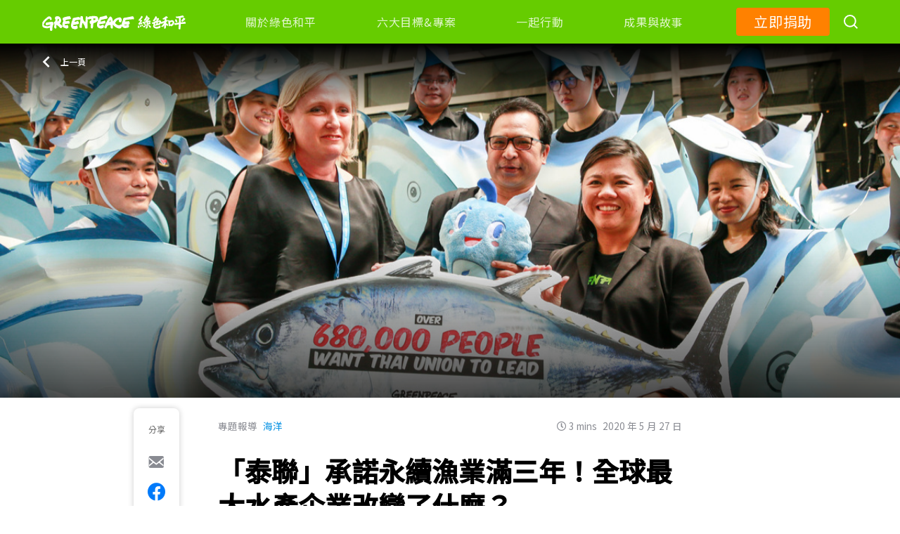

--- FILE ---
content_type: application/javascript
request_url: https://www.greenpeace.org/taiwan/wp-content/themes/planet4-child-theme-taiwan/static/js/search.js?ver=1768918354
body_size: 11440
content:
!function(t){var e={};function r(n){if(e[n])return e[n].exports;var o=e[n]={i:n,l:!1,exports:{}};return t[n].call(o.exports,o,o.exports,r),o.l=!0,o.exports}r.m=t,r.c=e,r.d=function(t,e,n){r.o(t,e)||Object.defineProperty(t,e,{enumerable:!0,get:n})},r.r=function(t){"undefined"!=typeof Symbol&&Symbol.toStringTag&&Object.defineProperty(t,Symbol.toStringTag,{value:"Module"}),Object.defineProperty(t,"__esModule",{value:!0})},r.t=function(t,e){if(1&e&&(t=r(t)),8&e)return t;if(4&e&&"object"==typeof t&&t&&t.__esModule)return t;var n=Object.create(null);if(r.r(n),Object.defineProperty(n,"default",{enumerable:!0,value:t}),2&e&&"string"!=typeof t)for(var o in t)r.d(n,o,function(e){return t[e]}.bind(null,o));return n},r.n=function(t){var e=t&&t.__esModule?function(){return t.default}:function(){return t};return r.d(e,"a",e),e},r.o=function(t,e){return Object.prototype.hasOwnProperty.call(t,e)},r.p="",r(r.s=226)}([function(t,e,r){"use strict";var n=r(28),o=Function.prototype,i=o.call,c=n&&o.bind.bind(i,i);t.exports=n?c:function(t){return function(){return i.apply(t,arguments)}}},function(t,e,r){"use strict";t.exports=function(t){try{return!!t()}catch(t){return!0}}},function(t,e,r){"use strict";var n=r(76),o=n.all;t.exports=n.IS_HTMLDDA?function(t){return"function"==typeof t||t===o}:function(t){return"function"==typeof t}},function(t,e,r){"use strict";var n=r(4),o=r(27),i=r(6),c=r(66),u=r(38),s=r(75),a=n.Symbol,f=o("wks"),l=s?a.for||a:a&&a.withoutSetter||c;t.exports=function(t){return i(f,t)||(f[t]=u&&i(a,t)?a[t]:l("Symbol."+t)),f[t]}},function(t,e,r){"use strict";(function(e){var r=function(t){return t&&t.Math==Math&&t};t.exports=r("object"==typeof globalThis&&globalThis)||r("object"==typeof window&&window)||r("object"==typeof self&&self)||r("object"==typeof e&&e)||function(){return this}()||this||Function("return this")()}).call(this,r(53))},function(t,e,r){"use strict";var n=r(4),o=r(43).f,i=r(22),c=r(14),u=r(55),s=r(101),a=r(85);t.exports=function(t,e){var r,f,l,p,v,g=t.target,d=t.global,h=t.stat;if(r=d?n:h?n[g]||u(g,{}):(n[g]||{}).prototype)for(f in e){if(p=e[f],l=t.dontCallGetSet?(v=o(r,f))&&v.value:r[f],!a(d?f:g+(h?".":"#")+f,t.forced)&&void 0!==l){if(typeof p==typeof l)continue;s(p,l)}(t.sham||l&&l.sham)&&i(p,"sham",!0),c(r,f,p,t)}}},function(t,e,r){"use strict";var n=r(0),o=r(13),i=n({}.hasOwnProperty);t.exports=Object.hasOwn||function(t,e){return i(o(t),e)}},function(t,e,r){"use strict";var n=r(11),o=String,i=TypeError;t.exports=function(t){if(n(t))return t;throw i(o(t)+" is not an object")}},function(t,e,r){"use strict";var n=r(1);t.exports=!n((function(){return 7!=Object.defineProperty({},1,{get:function(){return 7}})[1]}))},function(t,e,r){"use strict";var n=r(28),o=Function.prototype.call;t.exports=n?o.bind(o):function(){return o.apply(o,arguments)}},function(t,e,r){"use strict";var n=r(39),o=String;t.exports=function(t){if("Symbol"===n(t))throw TypeError("Cannot convert a Symbol value to a string");return o(t)}},function(t,e,r){"use strict";var n=r(2),o=r(76),i=o.all;t.exports=o.IS_HTMLDDA?function(t){return"object"==typeof t?null!==t:n(t)||t===i}:function(t){return"object"==typeof t?null!==t:n(t)}},function(t,e,r){"use strict";var n=r(8),o=r(77),i=r(78),c=r(7),u=r(40),s=TypeError,a=Object.defineProperty,f=Object.getOwnPropertyDescriptor;e.f=n?i?function(t,e,r){if(c(t),e=u(e),c(r),"function"==typeof t&&"prototype"===e&&"value"in r&&"writable"in r&&!r.writable){var n=f(t,e);n&&n.writable&&(t[e]=r.value,r={configurable:"configurable"in r?r.configurable:n.configurable,enumerable:"enumerable"in r?r.enumerable:n.enumerable,writable:!1})}return a(t,e,r)}:a:function(t,e,r){if(c(t),e=u(e),c(r),o)try{return a(t,e,r)}catch(t){}if("get"in r||"set"in r)throw s("Accessors not supported");return"value"in r&&(t[e]=r.value),t}},function(t,e,r){"use strict";var n=r(17),o=Object;t.exports=function(t){return o(n(t))}},function(t,e,r){"use strict";var n=r(2),o=r(12),i=r(96),c=r(55);t.exports=function(t,e,r,u){u||(u={});var s=u.enumerable,a=void 0!==u.name?u.name:e;if(n(r)&&i(r,a,u),u.global)s?t[e]=r:c(e,r);else{try{u.unsafe?t[e]&&(s=!0):delete t[e]}catch(t){}s?t[e]=r:o.f(t,e,{value:r,enumerable:!1,configurable:!u.nonConfigurable,writable:!u.nonWritable})}return t}},function(t,e,r){"use strict";var n=r(52),o=r(14),i=r(123);n||o(Object.prototype,"toString",i,{unsafe:!0})},function(t,e,r){"use strict";var n=r(48),o=r(17);t.exports=function(t){return n(o(t))}},function(t,e,r){"use strict";var n=r(23),o=TypeError;t.exports=function(t){if(n(t))throw o("Can't call method on "+t);return t}},function(t,e,r){"use strict";var n=r(0),o=n({}.toString),i=n("".slice);t.exports=function(t){return i(o(t),8,-1)}},,function(t,e,r){"use strict";var n=r(4),o=r(2),i=function(t){return o(t)?t:void 0};t.exports=function(t,e){return arguments.length<2?i(n[t]):n[t]&&n[t][e]}},function(t,e,r){"use strict";var n=r(68);t.exports=function(t){return n(t.length)}},function(t,e,r){"use strict";var n=r(8),o=r(12),i=r(30);t.exports=n?function(t,e,r){return o.f(t,e,i(1,r))}:function(t,e,r){return t[e]=r,t}},function(t,e,r){"use strict";t.exports=function(t){return null==t}},function(t,e,r){"use strict";var n=r(2),o=r(45),i=TypeError;t.exports=function(t){if(n(t))return t;throw i(o(t)+" is not a function")}},function(t,e,r){"use strict";var n,o,i,c=r(122),u=r(4),s=r(11),a=r(22),f=r(6),l=r(54),p=r(46),v=r(42),g=u.TypeError,d=u.WeakMap;if(c||l.state){var h=l.state||(l.state=new d);h.get=h.get,h.has=h.has,h.set=h.set,n=function(t,e){if(h.has(t))throw g("Object already initialized");return e.facade=t,h.set(t,e),e},o=function(t){return h.get(t)||{}},i=function(t){return h.has(t)}}else{var y=p("state");v[y]=!0,n=function(t,e){if(f(t,y))throw g("Object already initialized");return e.facade=t,a(t,y,e),e},o=function(t){return f(t,y)?t[y]:{}},i=function(t){return f(t,y)}}t.exports={set:n,get:o,has:i,enforce:function(t){return i(t)?o(t):n(t,{})},getterFor:function(t){return function(e){var r;if(!s(e)||(r=o(e)).type!==t)throw g("Incompatible receiver, "+t+" required");return r}}}},function(t,e,r){"use strict";var n,o=r(7),i=r(104),c=r(60),u=r(42),s=r(129),a=r(64),f=r(46),l=f("IE_PROTO"),p=function(){},v=function(t){return"<script>"+t+"<\/script>"},g=function(t){t.write(v("")),t.close();var e=t.parentWindow.Object;return t=null,e},d=function(){try{n=new ActiveXObject("htmlfile")}catch(t){}var t,e;d="undefined"!=typeof document?document.domain&&n?g(n):((e=a("iframe")).style.display="none",s.appendChild(e),e.src=String("javascript:"),(t=e.contentWindow.document).open(),t.write(v("document.F=Object")),t.close(),t.F):g(n);for(var r=c.length;r--;)delete d.prototype[c[r]];return d()};u[l]=!0,t.exports=Object.create||function(t,e){var r;return null!==t?(p.prototype=o(t),r=new p,p.prototype=null,r[l]=t):r=d(),void 0===e?r:i.f(r,e)}},function(t,e,r){"use strict";var n=r(35),o=r(54);(t.exports=function(t,e){return o[t]||(o[t]=void 0!==e?e:{})})("versions",[]).push({version:"3.32.0",mode:n?"pure":"global",copyright:"© 2014-2023 Denis Pushkarev (zloirock.ru)",license:"https://github.com/zloirock/core-js/blob/v3.32.0/LICENSE",source:"https://github.com/zloirock/core-js"})},function(t,e,r){"use strict";var n=r(1);t.exports=!n((function(){var t=function(){}.bind();return"function"!=typeof t||t.hasOwnProperty("prototype")}))},function(t,e,r){"use strict";var n=r(24),o=r(23);t.exports=function(t,e){var r=t[e];return o(r)?void 0:n(r)}},function(t,e,r){"use strict";t.exports=function(t,e){return{enumerable:!(1&t),configurable:!(2&t),writable:!(4&t),value:e}}},,function(t,e,r){"use strict";var n=r(126);t.exports=function(t){var e=+t;return e!=e||0===e?0:n(e)}},function(t,e,r){"use strict";var n=r(5),o=r(62);n({target:"RegExp",proto:!0,forced:/./.exec!==o},{exec:o})},,function(t,e,r){"use strict";t.exports=!1},function(t,e,r){"use strict";var n=r(0);t.exports=n({}.isPrototypeOf)},function(t,e,r){"use strict";var n=r(8),o=r(6),i=Function.prototype,c=n&&Object.getOwnPropertyDescriptor,u=o(i,"name"),s=u&&"something"===function(){}.name,a=u&&(!n||n&&c(i,"name").configurable);t.exports={EXISTS:u,PROPER:s,CONFIGURABLE:a}},function(t,e,r){"use strict";var n=r(56),o=r(1),i=r(4).String;t.exports=!!Object.getOwnPropertySymbols&&!o((function(){var t=Symbol();return!i(t)||!(Object(t)instanceof Symbol)||!Symbol.sham&&n&&n<41}))},function(t,e,r){"use strict";var n=r(52),o=r(2),i=r(18),c=r(3)("toStringTag"),u=Object,s="Arguments"==i(function(){return arguments}());t.exports=n?i:function(t){var e,r,n;return void 0===t?"Undefined":null===t?"Null":"string"==typeof(r=function(t,e){try{return t[e]}catch(t){}}(e=u(t),c))?r:s?i(e):"Object"==(n=i(e))&&o(e.callee)?"Arguments":n}},function(t,e,r){"use strict";var n=r(99),o=r(41);t.exports=function(t){var e=n(t,"string");return o(e)?e:e+""}},function(t,e,r){"use strict";var n=r(20),o=r(2),i=r(36),c=r(75),u=Object;t.exports=c?function(t){return"symbol"==typeof t}:function(t){var e=n("Symbol");return o(e)&&i(e.prototype,u(t))}},function(t,e,r){"use strict";t.exports={}},function(t,e,r){"use strict";var n=r(8),o=r(9),i=r(83),c=r(30),u=r(16),s=r(40),a=r(6),f=r(77),l=Object.getOwnPropertyDescriptor;e.f=n?l:function(t,e){if(t=u(t),e=s(e),f)try{return l(t,e)}catch(t){}if(a(t,e))return c(!o(i.f,t,e),t[e])}},,function(t,e,r){"use strict";var n=String;t.exports=function(t){try{return n(t)}catch(t){return"Object"}}},function(t,e,r){"use strict";var n=r(27),o=r(66),i=n("keys");t.exports=function(t){return i[t]||(i[t]=o(t))}},function(t,e,r){"use strict";var n=r(71),o=r(0),i=r(48),c=r(13),u=r(21),s=r(81),a=o([].push),f=function(t){var e=1==t,r=2==t,o=3==t,f=4==t,l=6==t,p=7==t,v=5==t||l;return function(g,d,h,y){for(var m,x,b=c(g),w=i(b),S=n(d,h),O=u(w),j=0,_=y||s,E=e?_(g,O):r||p?_(g,0):void 0;O>j;j++)if((v||j in w)&&(x=S(m=w[j],j,b),t))if(e)E[j]=x;else if(x)switch(t){case 3:return!0;case 5:return m;case 6:return j;case 2:a(E,m)}else switch(t){case 4:return!1;case 7:a(E,m)}return l?-1:o||f?f:E}};t.exports={forEach:f(0),map:f(1),filter:f(2),some:f(3),every:f(4),find:f(5),findIndex:f(6),filterReject:f(7)}},function(t,e,r){"use strict";var n=r(0),o=r(1),i=r(18),c=Object,u=n("".split);t.exports=o((function(){return!c("z").propertyIsEnumerable(0)}))?function(t){return"String"==i(t)?u(t,""):c(t)}:c},function(t,e,r){"use strict";var n=r(18);t.exports=Array.isArray||function(t){return"Array"==n(t)}},function(t,e,r){"use strict";var n=r(87),o=r(9),i=r(0),c=r(88),u=r(1),s=r(7),a=r(2),f=r(23),l=r(32),p=r(68),v=r(10),g=r(17),d=r(107),h=r(29),y=r(130),m=r(90),x=r(3)("replace"),b=Math.max,w=Math.min,S=i([].concat),O=i([].push),j=i("".indexOf),_=i("".slice),E="$0"==="a".replace(/./,"$0"),C=!!/./[x]&&""===/./[x]("a","$0");c("replace",(function(t,e,r){var i=C?"$":"$0";return[function(t,r){var n=g(this),i=f(t)?void 0:h(t,x);return i?o(i,t,n,r):o(e,v(n),t,r)},function(t,o){var c=s(this),u=v(t);if("string"==typeof o&&-1===j(o,i)&&-1===j(o,"$<")){var f=r(e,c,u,o);if(f.done)return f.value}var g=a(o);g||(o=v(o));var h=c.global;if(h){var x=c.unicode;c.lastIndex=0}for(var E=[];;){var C=m(c,u);if(null===C)break;if(O(E,C),!h)break;""===v(C[0])&&(c.lastIndex=d(u,p(c.lastIndex),x))}for(var I,P="",R=0,A=0;A<E.length;A++){for(var T=v((C=E[A])[0]),$=b(w(l(C.index),u.length),0),k=[],M=1;M<C.length;M++)O(k,void 0===(I=C[M])?I:String(I));var D=C.groups;if(g){var F=S([T],k,$,u);void 0!==D&&O(F,D);var H=v(n(o,void 0,F))}else H=y(T,u,$,k,D,o);$>=R&&(P+=_(u,R,$)+H,R=$+T.length)}return P+_(u,R)}]}),!!u((function(){var t=/./;return t.exec=function(){var t=[];return t.groups={a:"7"},t},"7"!=="".replace(t,"$<a>")}))||!E||C)},,function(t,e,r){"use strict";var n={};n[r(3)("toStringTag")]="z",t.exports="[object z]"===String(n)},function(t,e){var r;r=function(){return this}();try{r=r||new Function("return this")()}catch(t){"object"==typeof window&&(r=window)}t.exports=r},function(t,e,r){"use strict";var n=r(4),o=r(55),i=n["__core-js_shared__"]||o("__core-js_shared__",{});t.exports=i},function(t,e,r){"use strict";var n=r(4),o=Object.defineProperty;t.exports=function(t,e){try{o(n,t,{value:e,configurable:!0,writable:!0})}catch(r){n[t]=e}return e}},function(t,e,r){"use strict";var n,o,i=r(4),c=r(67),u=i.process,s=i.Deno,a=u&&u.versions||s&&s.version,f=a&&a.v8;f&&(o=(n=f.split("."))[0]>0&&n[0]<4?1:+(n[0]+n[1])),!o&&c&&(!(n=c.match(/Edge\/(\d+)/))||n[1]>=74)&&(n=c.match(/Chrome\/(\d+)/))&&(o=+n[1]),t.exports=o},function(t,e,r){"use strict";var n=r(0),o=r(1),i=r(2),c=r(39),u=r(20),s=r(79),a=function(){},f=[],l=u("Reflect","construct"),p=/^\s*(?:class|function)\b/,v=n(p.exec),g=!p.exec(a),d=function(t){if(!i(t))return!1;try{return l(a,f,t),!0}catch(t){return!1}},h=function(t){if(!i(t))return!1;switch(c(t)){case"AsyncFunction":case"GeneratorFunction":case"AsyncGeneratorFunction":return!1}try{return g||!!v(p,s(t))}catch(t){return!0}};h.sham=!0,t.exports=!l||o((function(){var t;return d(d.call)||!d(Object)||!d((function(){t=!0}))||t}))?h:d},function(t,e,r){"use strict";var n=r(84),o=r(60).concat("length","prototype");e.f=Object.getOwnPropertyNames||function(t){return n(t,o)}},function(t,e,r){"use strict";var n=r(32),o=Math.max,i=Math.min;t.exports=function(t,e){var r=n(t);return r<0?o(r+e,0):i(r,e)}},function(t,e,r){"use strict";t.exports=["constructor","hasOwnProperty","isPrototypeOf","propertyIsEnumerable","toLocaleString","toString","valueOf"]},function(t,e,r){"use strict";var n=r(1),o=r(3),i=r(56),c=o("species");t.exports=function(t){return i>=51||!n((function(){var e=[];return(e.constructor={})[c]=function(){return{foo:1}},1!==e[t](Boolean).foo}))}},function(t,e,r){"use strict";var n,o,i=r(9),c=r(0),u=r(10),s=r(86),a=r(103),f=r(27),l=r(26),p=r(25).get,v=r(105),g=r(106),d=f("native-string-replace",String.prototype.replace),h=RegExp.prototype.exec,y=h,m=c("".charAt),x=c("".indexOf),b=c("".replace),w=c("".slice),S=(o=/b*/g,i(h,n=/a/,"a"),i(h,o,"a"),0!==n.lastIndex||0!==o.lastIndex),O=a.BROKEN_CARET,j=void 0!==/()??/.exec("")[1];(S||j||O||v||g)&&(y=function(t){var e,r,n,o,c,a,f,v=this,g=p(v),_=u(t),E=g.raw;if(E)return E.lastIndex=v.lastIndex,e=i(y,E,_),v.lastIndex=E.lastIndex,e;var C=g.groups,I=O&&v.sticky,P=i(s,v),R=v.source,A=0,T=_;if(I&&(P=b(P,"y",""),-1===x(P,"g")&&(P+="g"),T=w(_,v.lastIndex),v.lastIndex>0&&(!v.multiline||v.multiline&&"\n"!==m(_,v.lastIndex-1))&&(R="(?: "+R+")",T=" "+T,A++),r=new RegExp("^(?:"+R+")",P)),j&&(r=new RegExp("^"+R+"$(?!\\s)",P)),S&&(n=v.lastIndex),o=i(h,I?r:v,T),I?o?(o.input=w(o.input,A),o[0]=w(o[0],A),o.index=v.lastIndex,v.lastIndex+=o[0].length):v.lastIndex=0:S&&o&&(v.lastIndex=v.global?o.index+o[0].length:n),j&&o&&o.length>1&&i(d,o[0],r,(function(){for(c=1;c<arguments.length-2;c++)void 0===arguments[c]&&(o[c]=void 0)})),o&&C)for(o.groups=a=l(null),c=0;c<C.length;c++)a[(f=C[c])[0]]=o[f[1]];return o}),t.exports=y},function(t,e,r){"use strict";var n=r(40),o=r(12),i=r(30);t.exports=function(t,e,r){var c=n(e);c in t?o.f(t,c,i(0,r)):t[c]=r}},function(t,e,r){"use strict";var n=r(4),o=r(11),i=n.document,c=o(i)&&o(i.createElement);t.exports=function(t){return c?i.createElement(t):{}}},,function(t,e,r){"use strict";var n=r(0),o=0,i=Math.random(),c=n(1..toString);t.exports=function(t){return"Symbol("+(void 0===t?"":t)+")_"+c(++o+i,36)}},function(t,e,r){"use strict";t.exports="undefined"!=typeof navigator&&String(navigator.userAgent)||""},function(t,e,r){"use strict";var n=r(32),o=Math.min;t.exports=function(t){return t>0?o(n(t),9007199254740991):0}},function(t,e,r){"use strict";e.f=Object.getOwnPropertySymbols},function(t,e,r){"use strict";var n=r(84),o=r(60);t.exports=Object.keys||function(t){return n(t,o)}},function(t,e,r){"use strict";var n=r(80),o=r(24),i=r(28),c=n(n.bind);t.exports=function(t,e){return o(t),void 0===e?t:i?c(t,e):function(){return t.apply(e,arguments)}}},function(t,e,r){"use strict";var n=r(96),o=r(12);t.exports=function(t,e,r){return r.get&&n(r.get,e,{getter:!0}),r.set&&n(r.set,e,{setter:!0}),o.f(t,e,r)}},,,function(t,e,r){"use strict";var n=r(38);t.exports=n&&!Symbol.sham&&"symbol"==typeof Symbol.iterator},function(t,e,r){"use strict";var n="object"==typeof document&&document.all,o=void 0===n&&void 0!==n;t.exports={all:n,IS_HTMLDDA:o}},function(t,e,r){"use strict";var n=r(8),o=r(1),i=r(64);t.exports=!n&&!o((function(){return 7!=Object.defineProperty(i("div"),"a",{get:function(){return 7}}).a}))},function(t,e,r){"use strict";var n=r(8),o=r(1);t.exports=n&&o((function(){return 42!=Object.defineProperty((function(){}),"prototype",{value:42,writable:!1}).prototype}))},function(t,e,r){"use strict";var n=r(0),o=r(2),i=r(54),c=n(Function.toString);o(i.inspectSource)||(i.inspectSource=function(t){return c(t)}),t.exports=i.inspectSource},function(t,e,r){"use strict";var n=r(18),o=r(0);t.exports=function(t){if("Function"===n(t))return o(t)}},function(t,e,r){"use strict";var n=r(127);t.exports=function(t,e){return new(n(t))(0===e?0:e)}},function(t,e,r){"use strict";var n=r(1);t.exports=function(t,e){var r=[][t];return!!r&&n((function(){r.call(null,e||function(){return 1},1)}))}},function(t,e,r){"use strict";var n={}.propertyIsEnumerable,o=Object.getOwnPropertyDescriptor,i=o&&!n.call({1:2},1);e.f=i?function(t){var e=o(this,t);return!!e&&e.enumerable}:n},function(t,e,r){"use strict";var n=r(0),o=r(6),i=r(16),c=r(102).indexOf,u=r(42),s=n([].push);t.exports=function(t,e){var r,n=i(t),a=0,f=[];for(r in n)!o(u,r)&&o(n,r)&&s(f,r);for(;e.length>a;)o(n,r=e[a++])&&(~c(f,r)||s(f,r));return f}},function(t,e,r){"use strict";var n=r(1),o=r(2),i=/#|\.prototype\./,c=function(t,e){var r=s[u(t)];return r==f||r!=a&&(o(e)?n(e):!!e)},u=c.normalize=function(t){return String(t).replace(i,".").toLowerCase()},s=c.data={},a=c.NATIVE="N",f=c.POLYFILL="P";t.exports=c},function(t,e,r){"use strict";var n=r(7);t.exports=function(){var t=n(this),e="";return t.hasIndices&&(e+="d"),t.global&&(e+="g"),t.ignoreCase&&(e+="i"),t.multiline&&(e+="m"),t.dotAll&&(e+="s"),t.unicode&&(e+="u"),t.unicodeSets&&(e+="v"),t.sticky&&(e+="y"),e}},function(t,e,r){"use strict";var n=r(28),o=Function.prototype,i=o.apply,c=o.call;t.exports="object"==typeof Reflect&&Reflect.apply||(n?c.bind(i):function(){return c.apply(i,arguments)})},function(t,e,r){"use strict";r(33);var n=r(80),o=r(14),i=r(62),c=r(1),u=r(3),s=r(22),a=u("species"),f=RegExp.prototype;t.exports=function(t,e,r,l){var p=u(t),v=!c((function(){var e={};return e[p]=function(){return 7},7!=""[t](e)})),g=v&&!c((function(){var e=!1,r=/a/;return"split"===t&&((r={}).constructor={},r.constructor[a]=function(){return r},r.flags="",r[p]=/./[p]),r.exec=function(){return e=!0,null},r[p](""),!e}));if(!v||!g||r){var d=n(/./[p]),h=e(p,""[t],(function(t,e,r,o,c){var u=n(t),s=e.exec;return s===i||s===f.exec?v&&!c?{done:!0,value:d(e,r,o)}:{done:!0,value:u(r,e,o)}:{done:!1}}));o(String.prototype,t,h[0]),o(f,p,h[1])}l&&s(f[p],"sham",!0)}},function(t,e,r){"use strict";var n=r(0),o=r(32),i=r(10),c=r(17),u=n("".charAt),s=n("".charCodeAt),a=n("".slice),f=function(t){return function(e,r){var n,f,l=i(c(e)),p=o(r),v=l.length;return p<0||p>=v?t?"":void 0:(n=s(l,p))<55296||n>56319||p+1===v||(f=s(l,p+1))<56320||f>57343?t?u(l,p):n:t?a(l,p,p+2):f-56320+(n-55296<<10)+65536}};t.exports={codeAt:f(!1),charAt:f(!0)}},function(t,e,r){"use strict";var n=r(9),o=r(7),i=r(2),c=r(18),u=r(62),s=TypeError;t.exports=function(t,e){var r=t.exec;if(i(r)){var a=n(r,t,e);return null!==a&&o(a),a}if("RegExp"===c(t))return n(u,t,e);throw s("RegExp#exec called on incompatible receiver")}},,function(t,e,r){"use strict";var n=r(5),o=r(47).find,i=r(93),c=!0;"find"in[]&&Array(1).find((function(){c=!1})),n({target:"Array",proto:!0,forced:c},{find:function(t){return o(this,t,arguments.length>1?arguments[1]:void 0)}}),i("find")},function(t,e,r){"use strict";var n=r(3),o=r(26),i=r(12).f,c=n("unscopables"),u=Array.prototype;null==u[c]&&i(u,c,{configurable:!0,value:o(null)}),t.exports=function(t){u[c][t]=!0}},,function(t,e,r){"use strict";t.exports="\t\n\v\f\r                　\u2028\u2029\ufeff"},function(t,e,r){"use strict";var n=r(0),o=r(1),i=r(2),c=r(6),u=r(8),s=r(37).CONFIGURABLE,a=r(79),f=r(25),l=f.enforce,p=f.get,v=String,g=Object.defineProperty,d=n("".slice),h=n("".replace),y=n([].join),m=u&&!o((function(){return 8!==g((function(){}),"length",{value:8}).length})),x=String(String).split("String"),b=t.exports=function(t,e,r){"Symbol("===d(v(e),0,7)&&(e="["+h(v(e),/^Symbol\(([^)]*)\)/,"$1")+"]"),r&&r.getter&&(e="get "+e),r&&r.setter&&(e="set "+e),(!c(t,"name")||s&&t.name!==e)&&(u?g(t,"name",{value:e,configurable:!0}):t.name=e),m&&r&&c(r,"arity")&&t.length!==r.arity&&g(t,"length",{value:r.arity});try{r&&c(r,"constructor")&&r.constructor?u&&g(t,"prototype",{writable:!1}):t.prototype&&(t.prototype=void 0)}catch(t){}var n=l(t);return c(n,"source")||(n.source=y(x,"string"==typeof e?e:"")),t};Function.prototype.toString=b((function(){return i(this)&&p(this).source||a(this)}),"toString")},function(t,e,r){"use strict";var n=r(37).PROPER,o=r(14),i=r(7),c=r(10),u=r(1),s=r(108),a=RegExp.prototype.toString,f=u((function(){return"/a/b"!=a.call({source:"a",flags:"b"})})),l=n&&"toString"!=a.name;(f||l)&&o(RegExp.prototype,"toString",(function(){var t=i(this);return"/"+c(t.source)+"/"+c(s(t))}),{unsafe:!0})},,function(t,e,r){"use strict";var n=r(9),o=r(11),i=r(41),c=r(29),u=r(100),s=r(3),a=TypeError,f=s("toPrimitive");t.exports=function(t,e){if(!o(t)||i(t))return t;var r,s=c(t,f);if(s){if(void 0===e&&(e="default"),r=n(s,t,e),!o(r)||i(r))return r;throw a("Can't convert object to primitive value")}return void 0===e&&(e="number"),u(t,e)}},function(t,e,r){"use strict";var n=r(9),o=r(2),i=r(11),c=TypeError;t.exports=function(t,e){var r,u;if("string"===e&&o(r=t.toString)&&!i(u=n(r,t)))return u;if(o(r=t.valueOf)&&!i(u=n(r,t)))return u;if("string"!==e&&o(r=t.toString)&&!i(u=n(r,t)))return u;throw c("Can't convert object to primitive value")}},function(t,e,r){"use strict";var n=r(6),o=r(128),i=r(43),c=r(12);t.exports=function(t,e,r){for(var u=o(e),s=c.f,a=i.f,f=0;f<u.length;f++){var l=u[f];n(t,l)||r&&n(r,l)||s(t,l,a(e,l))}}},function(t,e,r){"use strict";var n=r(16),o=r(59),i=r(21),c=function(t){return function(e,r,c){var u,s=n(e),a=i(s),f=o(c,a);if(t&&r!=r){for(;a>f;)if((u=s[f++])!=u)return!0}else for(;a>f;f++)if((t||f in s)&&s[f]===r)return t||f||0;return!t&&-1}};t.exports={includes:c(!0),indexOf:c(!1)}},function(t,e,r){"use strict";var n=r(1),o=r(4).RegExp,i=n((function(){var t=o("a","y");return t.lastIndex=2,null!=t.exec("abcd")})),c=i||n((function(){return!o("a","y").sticky})),u=i||n((function(){var t=o("^r","gy");return t.lastIndex=2,null!=t.exec("str")}));t.exports={BROKEN_CARET:u,MISSED_STICKY:c,UNSUPPORTED_Y:i}},function(t,e,r){"use strict";var n=r(8),o=r(78),i=r(12),c=r(7),u=r(16),s=r(70);e.f=n&&!o?Object.defineProperties:function(t,e){c(t);for(var r,n=u(e),o=s(e),a=o.length,f=0;a>f;)i.f(t,r=o[f++],n[r]);return t}},function(t,e,r){"use strict";var n=r(1),o=r(4).RegExp;t.exports=n((function(){var t=o(".","s");return!(t.dotAll&&t.exec("\n")&&"s"===t.flags)}))},function(t,e,r){"use strict";var n=r(1),o=r(4).RegExp;t.exports=n((function(){var t=o("(?<a>b)","g");return"b"!==t.exec("b").groups.a||"bc"!=="b".replace(t,"$<a>c")}))},function(t,e,r){"use strict";var n=r(89).charAt;t.exports=function(t,e,r){return e+(r?n(t,e).length:1)}},function(t,e,r){"use strict";var n=r(9),o=r(6),i=r(36),c=r(86),u=RegExp.prototype;t.exports=function(t){var e=t.flags;return void 0!==e||"flags"in u||o(t,"flags")||!i(u,t)?e:n(c,t)}},function(t,e,r){"use strict";var n=r(0);t.exports=n([].slice)},,,,function(t,e,r){"use strict";var n=r(137),o=r(7),i=r(138);t.exports=Object.setPrototypeOf||("__proto__"in{}?function(){var t,e=!1,r={};try{(t=n(Object.prototype,"__proto__","set"))(r,[]),e=r instanceof Array}catch(t){}return function(r,n){return o(r),i(n),e?t(r,n):r.__proto__=n,r}}():void 0)},,function(t,e,r){"use strict";var n=r(0),o=r(17),i=r(10),c=r(95),u=n("".replace),s=RegExp("^["+c+"]+"),a=RegExp("(^|[^"+c+"])["+c+"]+$"),f=function(t){return function(e){var r=i(o(e));return 1&t&&(r=u(r,s,"")),2&t&&(r=u(r,a,"$1")),r}};t.exports={start:f(1),end:f(2),trim:f(3)}},,,,,,,function(t,e,r){"use strict";var n=r(4),o=r(2),i=n.WeakMap;t.exports=o(i)&&/native code/.test(String(i))},function(t,e,r){"use strict";var n=r(52),o=r(39);t.exports=n?{}.toString:function(){return"[object "+o(this)+"]"}},,,function(t,e,r){"use strict";var n=Math.ceil,o=Math.floor;t.exports=Math.trunc||function(t){var e=+t;return(e>0?o:n)(e)}},function(t,e,r){"use strict";var n=r(49),o=r(57),i=r(11),c=r(3)("species"),u=Array;t.exports=function(t){var e;return n(t)&&(e=t.constructor,(o(e)&&(e===u||n(e.prototype))||i(e)&&null===(e=e[c]))&&(e=void 0)),void 0===e?u:e}},function(t,e,r){"use strict";var n=r(20),o=r(0),i=r(58),c=r(69),u=r(7),s=o([].concat);t.exports=n("Reflect","ownKeys")||function(t){var e=i.f(u(t)),r=c.f;return r?s(e,r(t)):e}},function(t,e,r){"use strict";var n=r(20);t.exports=n("document","documentElement")},function(t,e,r){"use strict";var n=r(0),o=r(13),i=Math.floor,c=n("".charAt),u=n("".replace),s=n("".slice),a=/\$([$&'`]|\d{1,2}|<[^>]*>)/g,f=/\$([$&'`]|\d{1,2})/g;t.exports=function(t,e,r,n,l,p){var v=r+t.length,g=n.length,d=f;return void 0!==l&&(l=o(l),d=a),u(p,d,(function(o,u){var a;switch(c(u,0)){case"$":return"$";case"&":return t;case"`":return s(e,0,r);case"'":return s(e,v);case"<":a=l[s(u,1,-1)];break;default:var f=+u;if(0===f)return o;if(f>g){var p=i(f/10);return 0===p?o:p<=g?void 0===n[p-1]?c(u,1):n[p-1]+c(u,1):o}a=n[f-1]}return void 0===a?"":a}))}},,,,,,,function(t,e,r){"use strict";var n=r(0),o=r(24);t.exports=function(t,e,r){try{return n(o(Object.getOwnPropertyDescriptor(t,e)[r]))}catch(t){}}},function(t,e,r){"use strict";var n=r(2),o=String,i=TypeError;t.exports=function(t){if("object"==typeof t||n(t))return t;throw i("Can't set "+o(t)+" as a prototype")}},,function(t,e,r){"use strict";var n=r(5),o=r(115).trim;n({target:"String",proto:!0,forced:r(141)("trim")},{trim:function(){return o(this)}})},function(t,e,r){"use strict";var n=r(37).PROPER,o=r(1),i=r(95);t.exports=function(t){return o((function(){return!!i[t]()||"​᠎"!=="​᠎"[t]()||n&&i[t].name!==t}))}},,,function(t,e,r){"use strict";var n=r(11),o=r(18),i=r(3)("match");t.exports=function(t){var e;return n(t)&&(void 0!==(e=t[i])?!!e:"RegExp"==o(t))}},,function(t,e,r){"use strict";var n=r(2),o=r(11),i=r(113);t.exports=function(t,e,r){var c,u;return i&&n(c=e.constructor)&&c!==r&&o(u=c.prototype)&&u!==r.prototype&&i(t,u),t}},,,,,,function(t,e,r){"use strict";var n=r(5),o=r(0),i=r(48),c=r(16),u=r(82),s=o([].join);n({target:"Array",proto:!0,forced:i!=Object||!u("join",",")},{join:function(t){return s(c(this),void 0===t?",":t)}})},,,,,function(t,e,r){"use strict";var n=r(5),o=r(49),i=r(57),c=r(11),u=r(59),s=r(21),a=r(16),f=r(63),l=r(3),p=r(61),v=r(109),g=p("slice"),d=l("species"),h=Array,y=Math.max;n({target:"Array",proto:!0,forced:!g},{slice:function(t,e){var r,n,l,p=a(this),g=s(p),m=u(t,g),x=u(void 0===e?g:e,g);if(o(p)&&(r=p.constructor,(i(r)&&(r===h||o(r.prototype))||c(r)&&null===(r=r[d]))&&(r=void 0),r===h||void 0===r))return v(p,m,x);for(n=new(void 0===r?h:r)(y(x-m,0)),l=0;m<x;m++,l++)m in p&&f(n,l,p[m]);return n.length=l,n}})},,,,,,,,,,,,,,,,,,,,,,,,,,,,,,,,,,,,,,,,,,,,,,,,,function(t,e,r){"use strict";var n=r(8),o=r(4),i=r(0),c=r(85),u=r(146),s=r(22),a=r(58).f,f=r(36),l=r(144),p=r(10),v=r(108),g=r(103),d=r(207),h=r(14),y=r(1),m=r(6),x=r(25).enforce,b=r(208),w=r(3),S=r(105),O=r(106),j=w("match"),_=o.RegExp,E=_.prototype,C=o.SyntaxError,I=i(E.exec),P=i("".charAt),R=i("".replace),A=i("".indexOf),T=i("".slice),$=/^\?<[^\s\d!#%&*+<=>@^][^\s!#%&*+<=>@^]*>/,k=/a/g,M=/a/g,D=new _(k)!==k,F=g.MISSED_STICKY,H=g.UNSUPPORTED_Y,L=n&&(!D||F||S||O||y((function(){return M[j]=!1,_(k)!=k||_(M)==M||"/a/i"!=_(k,"i")})));if(c("RegExp",L)){for(var z=function(t,e){var r,n,o,i,c,a,g=f(E,this),d=l(t),h=void 0===e,y=[],b=t;if(!g&&d&&h&&t.constructor===z)return t;if((d||f(E,t))&&(t=t.source,h&&(e=v(b))),t=void 0===t?"":p(t),e=void 0===e?"":p(e),b=t,S&&"dotAll"in k&&(n=!!e&&A(e,"s")>-1)&&(e=R(e,/s/g,"")),r=e,F&&"sticky"in k&&(o=!!e&&A(e,"y")>-1)&&H&&(e=R(e,/y/g,"")),O&&(t=(i=function(t){for(var e,r=t.length,n=0,o="",i=[],c={},u=!1,s=!1,a=0,f="";n<=r;n++){if("\\"===(e=P(t,n)))e+=P(t,++n);else if("]"===e)u=!1;else if(!u)switch(!0){case"["===e:u=!0;break;case"("===e:I($,T(t,n+1))&&(n+=2,s=!0),o+=e,a++;continue;case">"===e&&s:if(""===f||m(c,f))throw new C("Invalid capture group name");c[f]=!0,i[i.length]=[f,a],s=!1,f="";continue}s?f+=e:o+=e}return[o,i]}(t))[0],y=i[1]),c=u(_(t,e),g?this:E,z),(n||o||y.length)&&(a=x(c),n&&(a.dotAll=!0,a.raw=z(function(t){for(var e,r=t.length,n=0,o="",i=!1;n<=r;n++)"\\"!==(e=P(t,n))?i||"."!==e?("["===e?i=!0:"]"===e&&(i=!1),o+=e):o+="[\\s\\S]":o+=e+P(t,++n);return o}(t),r)),o&&(a.sticky=!0),y.length&&(a.groups=y)),t!==b)try{s(c,"source",""===b?"(?:)":b)}catch(t){}return c},N=a(_),U=0;N.length>U;)d(z,_,N[U++]);E.constructor=z,z.prototype=E,h(o,"RegExp",z,{constructor:!0})}b("RegExp")},function(t,e,r){"use strict";var n=r(12).f;t.exports=function(t,e,r){r in t||n(t,r,{configurable:!0,get:function(){return e[r]},set:function(t){e[r]=t}})}},function(t,e,r){"use strict";var n=r(20),o=r(72),i=r(3),c=r(8),u=i("species");t.exports=function(t){var e=n(t);c&&e&&!e[u]&&o(e,u,{configurable:!0,get:function(){return this}})}},,,,,,,,,,,,,,,,,,function(t,e,r){t.exports=r(238)},,,,,,,,,,,,function(t,e,r){"use strict";r.r(e);var n;r(140),r(92),r(15),r(157),r(33),r(50),r(206),r(97),r(152);(n=jQuery).fn.autoComplete=function(t){var e=n.extend({},n.fn.autoComplete.defaults,t);return"string"==typeof t?(this.each((function(){var e=n(this);"destroy"==t&&(n(window).off("resize.autocomplete",e.updateSC),e.off("blur.autocomplete focus.autocomplete keydown.autocomplete keyup.autocomplete"),e.data("autocomplete")?e.attr("autocomplete",e.data("autocomplete")):e.removeAttr("autocomplete"),n(e.data("sc")).remove(),e.removeData("sc").removeData("autocomplete"))})),this):this.each((function(){function t(t){var n=r.val();if(r.cache[n]=t,t.length&&n.length>=e.minChars){for(var o="",i=0;i<t.length;i++)o+=e.renderItem(t[i],n);r.sc.html(o),r.updateSC(0)}else r.sc.hide()}var r=n(this);r.sc=n('<div class="autocomplete-suggestions '+e.menuClass+'"></div>'),r.data("sc",r.sc).data("autocomplete",r.attr("autocomplete")),r.attr("autocomplete","off"),r.cache={},r.last_val="",r.updateSC=function(t,e){if(r.sc.css({top:r.offset().top+r.outerHeight(),left:r.offset().left,width:r.outerWidth()}),!t&&(r.sc.show(),r.sc.maxHeight||(r.sc.maxHeight=parseInt(r.sc.css("max-height"))),r.sc.suggestionHeight||(r.sc.suggestionHeight=n(".autocomplete-suggestion",r.sc).first().outerHeight()),r.sc.suggestionHeight))if(e){var o=r.sc.scrollTop(),i=e.offset().top-r.sc.offset().top;i+r.sc.suggestionHeight-r.sc.maxHeight>0?r.sc.scrollTop(i+r.sc.suggestionHeight+o-r.sc.maxHeight):0>i&&r.sc.scrollTop(i+o)}else r.sc.scrollTop(0)},n(window).on("resize.autocomplete",r.updateSC),r.sc.appendTo("body"),r.sc.on("mouseleave",".autocomplete-suggestion",(function(){n(".autocomplete-suggestion.selected").removeClass("selected")})),r.sc.on("mouseenter",".autocomplete-suggestion",(function(){n(".autocomplete-suggestion.selected").removeClass("selected"),n(this).addClass("selected")})),r.sc.on("mousedown click",".autocomplete-suggestion",(function(t){var o=n(this),i=o.data("val");return(i||o.hasClass("autocomplete-suggestion"))&&(r.val(i),e.onSelect(t,i,o),r.sc.hide()),!1})),r.on("blur.autocomplete",(function(){try{over_sb=n(".autocomplete-suggestions:hover").length}catch(t){over_sb=0}over_sb?r.is(":focus")||setTimeout((function(){r.focus()}),20):(r.last_val=r.val(),r.sc.hide(),setTimeout((function(){r.sc.hide()}),350))})),e.minChars||r.on("focus.autocomplete",(function(){r.last_val="\n",r.trigger("keyup.autocomplete")})),r.on("keydown.autocomplete",(function(t){var o;if((40==t.which||38==t.which)&&r.sc.html())return(i=n(".autocomplete-suggestion.selected",r.sc)).length?(o=40==t.which?i.next(".autocomplete-suggestion"):i.prev(".autocomplete-suggestion")).length?(i.removeClass("selected"),r.val(o.addClass("selected").data("val"))):(i.removeClass("selected"),r.val(r.last_val),o=0):(o=40==t.which?n(".autocomplete-suggestion",r.sc).first():n(".autocomplete-suggestion",r.sc).last(),r.val(o.addClass("selected").data("val"))),r.updateSC(0,o),!1;if(27==t.which)r.val(r.last_val).sc.hide();else if(13==t.which||9==t.which){var i;(i=n(".autocomplete-suggestion.selected",r.sc)).length&&r.sc.is(":visible")&&(e.onSelect(t,i.data("val"),i),setTimeout((function(){r.sc.hide()}),20))}})),r.on("keyup.autocomplete",(function(o){if(!~n.inArray(o.which,[13,27,35,36,37,38,39,40])){var i=r.val();if(i.length>=e.minChars){if(i!=r.last_val){if(r.last_val=i,clearTimeout(r.timer),e.cache){if(i in r.cache)return void t(r.cache[i]);for(var c=1;c<i.length-e.minChars;c++){var u=i.slice(0,i.length-c);if(u in r.cache&&!r.cache[u].length)return void t([])}}r.timer=setTimeout((function(){e.source(i,t)}),e.delay)}}else r.last_val=i,r.sc.hide()}}))}))},n.fn.autoComplete.defaults={source:0,minChars:3,delay:150,cache:1,menuClass:"",renderItem:function(t,e){e=e.replace(/[-\/\\^$*+?.()|[\]{}]/g,"\\$&");var r=new RegExp("("+e.split(" ").join("|")+")","gi");return'<div class="autocomplete-suggestion" data-val="'+t+'">'+t.replace(r,"<b>$1</b>")+"</div>"},onSelect:function(t,e,r){}},$=jQuery;!function(){var t=$("#search_form_inner");if(t.length){var e,r=$("#search_input").val().trim(),n=$(".multiple-search-result .results-list"),o=$(".btn-load-more-click-scroll");t.on("submit",(function(t){$(document.body).addClass("is-loading")})),$('[role="search"]').on("submit",(function(){window.dataLayer=window.dataLayer||[],window.dataLayer.push({event:"custom_event",event_name:"search",event_category:"blog",event_action:"search",search_query:$(this).find('[name="s"]').val()})}));var i=o.data("total_posts"),c=o.data("posts_per_load"),u=o.data("current_page"),s=u+1;o.off("click").on("click",(function(){s=u+1,o.addClass("loading"),function(){try{e.abort()}catch(t){}e=$.ajax({url:window.localizations.ajaxurl,type:"GET",data:{action:"get_paged_posts","search-action":"get_paged_posts",search_query:r,paged:s,"query-string":"s="+r},dataType:"html"}).done((function(t){u=s,o.removeClass("loading"),n.append(t),c*u>i||0==i?o.hide():o.show()})).fail((function(t,e,r){o.removeClass("loading"),console.log(r)}))}()}))}}()}]);